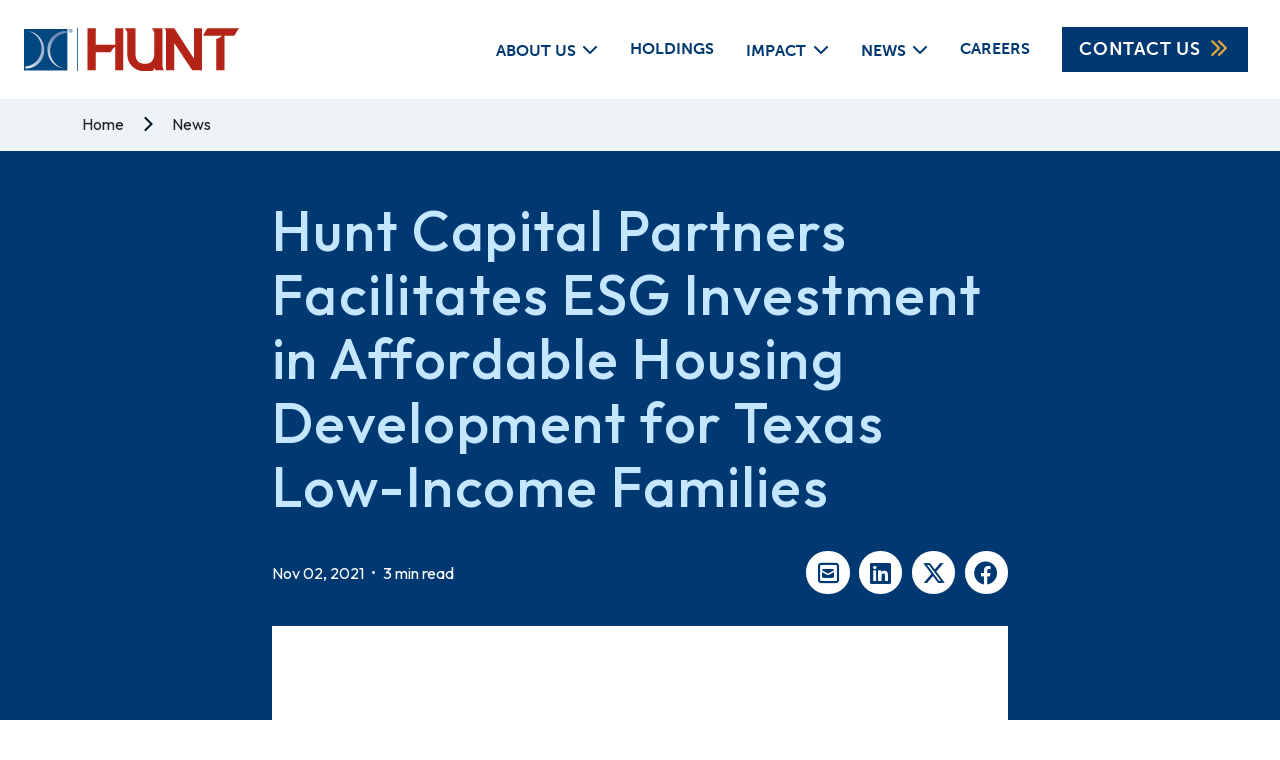

--- FILE ---
content_type: text/html; charset=UTF-8
request_url: https://www.huntcompanies.com/news/hunt-capital-partners-facilitates-esg-investment-in-affordable-housing-development-for-texas-low-income-families
body_size: 9607
content:
<!DOCTYPE html>
<html lang="en">
	<head>
		<!-- Meta -->
		<meta charset="utf-8">
    	<meta name="viewport" content="width=device-width, initial-scale=1">
        <title> Hunt Companies | Real Estate, Infrastructure and Business Assets | Hunt Military Communities Announces Acquisition of Atlantic Marine Corps Communities</title>
		<meta name="keywords" content="Hunt Companies news, Hunt Companies Inc news, real estate developer, real estate development, pubic private venture, military housing, mixed use housing, master planning, master planned communities, retail real estate, design build, construction managemen" />
		<meta name="description" content="Read the latest new on Hunt Companies, a leading real estate developer and builder, specializes in public-private ventures, military housing, mixed-use, multi-family housing, master-planned communities and retail." />
		<meta name="author" content="Hunt Companies">
						
		<!-- OG -->
        <meta property="og:title" content=" Hunt Companies | Real Estate, Infrastructure and Business Assets">
        <meta property="og:description" content="Read the latest new on Hunt Companies, a leading real estate developer and builder, specializes in public-private ventures, military housing, mixed-use, multi-family housing, master-planned communities and retail.">
		<meta property="og:url" content="/news/hunt-capital-partners-facilitates-esg-investment-in-affordable-housing-development-for-texas-low-income-families" />
		<meta property="og:image" content="/assets/img/logo.svg" />
		<meta property="og:image:alt" content="" />
		<meta property="og:type" content="website" />
		
		<!-- Favicons -->
        <link rel="icon" type="image/png" href="/assets/img/favicon/favicon-48x48.png" sizes="48x48" />
        <link rel="icon" type="image/svg+xml" href="/assets/img/favicon/favicon.svg" />
        <link rel="shortcut icon" href="/assets/img/favicon/favicon.ico" />
        <link rel="apple-touch-icon" sizes="180x180" href="/assets/img/favicon/apple-touch-icon.png" />
        <meta name="apple-mobile-web-app-title" content="Hunt Companies" />
        <link rel="manifest" href="/assets/img/favicon/site.webmanifest" />
		
		<!-- Bootstrap -->
		<link href="/assets/css/bootstrap.min.css" rel="stylesheet" type="text/css">

		<!-- Primary CSS -->
		<link href="/assets/css/style.css" rel="stylesheet">

		<!-- Icon Packs -->
		<link href="/assets/css/all.min.css" rel="stylesheet" type="text/css" as="style"> <!-- v6 -->
        
        <link href="/assets/css/aos.css" rel="stylesheet" type="text/css" as="style">
        
		<!-- Fonts -->
        <link rel="stylesheet" href="https://use.typekit.net/hwg3udn.css">
        <link href="https://fonts.googleapis.com/css2?family=Outfit:wght@300;400;500;600;700&display=swap" rel="stylesheet">
        <link rel="stylesheet" href="https://cdn.jsdelivr.net/gh/orestbida/cookieconsent@3.0.1/dist/cookieconsent.css">
                  <link rel="stylesheet" type="text/css" href="/assets/css/jssocials.css" />
            <link rel="stylesheet" type="text/css" href="/assets/css/jssocials-theme-flat.css" />
            	              <style>
                .news-article-container .body{font-size:20px; line-height:150%; font-weight:400;}
                .news-article-container .body h1, .news-article-container .body h2, .news-article-container .body h3, .news-article-container .body h4, .news-article-container .body h5, .news-article-container .body h6{color:#AA0000;}
                .top-share .jssocials-share-link{border-radius:50%; background:#ffffff; color:#003871;}
                .top-share .jssocials-share-link:hover{background:#C4E7FF;}

                .bottom-share .jssocials-share-link{border-radius:50%; background:#EEF3F8; color:#003871;}
                .bottom-share .jssocials-share-link:hover{background:#296FE3; color:#ffffff;}

                .article-image{margin-bottom:-30%; aspect-ratio:100/67; object-fit:cover; object-position:center;}
                .body-dummy-image{aspect-ratio:100/67; margin-top:calc(-60% + 5.1rem); opacity:0;}
            </style>
                    <style>
            .hero-container{min-height:325px;}
            .hero-container .blue-blend{min-height:325px;}
            @media(max-width:992px){
                .hero-container .container-lg{bottom:50px;}
            }
            @media(min-width:992px){
                .hero-container{padding-top:160px;}
            }
            @media(min-width:1200px){
                .hero-container{padding-top:200px;}
            }
            @media(min-width:1400px){
	            .hero-container{padding-top:300px;}
                .hero-container .container-lg{bottom:75px;}
            }
            @media(min-width:1600px){
                .hero-container .container-lg{bottom:100px;}
            }
            .hero-container .container-lg{bottom:20px;}
        </style>
            <script>
                window.dataLayer = window.dataLayer || [];
                function gtag(){dataLayer.push(arguments);}

                gtag('consent', 'default', {
                    analytics_storage: 'denied',
                    ad_storage: 'denied',
                    ad_user_data: 'denied',
                    ad_personalization: 'denied',
                    functionality_storage: 'denied',
                    security_storage: 'denied'
                });
            </script>
            <!-- Google Tag Manager -->
            <script>(function(w,d,s,l,i){w[l]=w[l]||[];w[l].push({'gtm.start':
                    new Date().getTime(),event:'gtm.js'});var f=d.getElementsByTagName(s)[0],
                j=d.createElement(s),dl=l!='dataLayer'?'&l='+l:'';j.async=true;j.src=
                'https://www.googletagmanager.com/gtm.js?id='+i+dl;f.parentNode.insertBefore(j,f);
            })(window,document,'script','dataLayer','GTM-MKRKB94');</script>
            <!-- End Google Tag Manager -->
            <!-- Global site tag (gtag.js) - Google Analytics -->
<!--            <script async src="https://www.googletagmanager.com/gtag/js?id=G-ZLNSZJZGJP"></script>-->
<!--            <script>-->
<!--                window.dataLayer = window.dataLayer || [];-->
<!--                function gtag(){dataLayer.push(arguments);}-->
<!--                gtag('js', new Date());-->
<!--                gtag('config', 'G-ZLNSZJZGJP');-->
<!--            </script>-->
    </head>
    <body>
        <!-- Google Tag Manager (noscript) -->
        <noscript><iframe src="https://www.googletagmanager.com/ns.html?id=GTM-MKRKB94" height="0" width="0" style="display:none;visibility:hidden"></iframe></noscript>
        <!-- End Google Tag Manager (noscript) -->
<!--        <div class="alert alert-warning text-center" role="alert" style="position:fixed; z-index:9000; left:50%; transform:translate(-50%, 0); bottom:50px; width:350px;">-->
<!--  This site is in preview mode.<br /><a href="/dev-mode-off.php" class="alert-link">Click here to exit</a>.-->
<!--</div>-->
		<!-- preload fontawesome -->
		<div class="font_preload" style="opacity: 0">
			<span style="font-family: 'Font Awesome 6 Pro', Arial, sans-serif;"></span>
			<span style="font-family: 'Font Awesome 6 Brands', Arial, sans-serif;"></span>
			<span style="font-family: 'Font Awesome 6 Duotone', Arial, sans-serif;"></span>
			<span style="font-family: 'Font Awesome 6 Sharp', Arial, sans-serif;"></span>
		</div>

		<header>
			<nav class="navbar navbar-expand-lg bg-white fixed-top px-3 py-2 py-lg-0 px-lg-0" aria-label="Hunt Companies">
				<a class="navbar-brand" href="/" title="Home">
					<img class="logo ms-md-4" src="/assets/img/logo.svg" alt="Hunt Companies" />
				</a>
				<button class="navbar-toggler shadow-none rounded-0 border-0 pe-0 pt-0" type="button" data-bs-toggle="offcanvas" data-bs-target="#primaryOffcanvasNavbar" aria-controls="primaryOffcanvasNavbar"> <span class="navbar-toggler-icon"></span> </button>
				<div class="offcanvas offcanvas-end text-bg-dark" tabindex="-1" id="primaryOffcanvasNavbar" aria-labelledby="primaryOffcanvasNavbarLabel">
					<div class="offcanvas-header">
						<h5 class="offcanvas-title" id="primaryOffcanvasNavbarLabel"><img class="offcanvas-logo" src="/assets/img/logo-light.svg" alt="Hunt Companies" /></h5>
						<button type="button" class="btn-close shadow-none rounded-0" data-bs-dismiss="offcanvas" aria-label="Close"></button>
					</div>
					<div class="offcanvas-body fw-bold text-uppercase">
						<ul class="navbar-nav justify-content-end flex-grow-1 align-items-lg-center pe-lg-3">
                            <li class="nav-item dropdown">
                                <a href="/about-us" class="nav-link text-sec d-lg-inline-block dropdown-toggle text-nav fw-bold text-uppercase text-nowrap px-lg-2 px-xl-3 px-xxl-4" role="button" data-bs-hover="dropdown" aria-expanded="false" aria-current="page">About Us</a>
                                <ul class="dropdown-menu rounded-0 border-0 py-0">
                                    <li>
                                        <a class="text-nav fw-bold text-uppercase d-lg-inline-block text-nowrap dropdown-item py-3 px-4" href="/about-us/our-history">Our History</a>
                                    </li>
                                    <li>
                                        <a class="text-nav fw-bold text-uppercase d-lg-inline-block text-nowrap dropdown-item py-3 px-4" href="/about-us/leadership">Leadership</a>
                                    </li>
                                </ul>
                            </li>
					        <li class="nav-item h-100">
						        <a class="nav-link h-100 text-sec fw-bold px-lg-2 px-xl-3 px-xxl-4" href="/holdings">Holdings</a>
				            </li>
                            <li class="nav-item dropdown">
                                <a href="/impact" class="nav-link text-sec d-lg-inline-block dropdown-toggle text-nav fw-bold text-uppercase text-nowrap px-lg-2 px-xl-3 px-xxl-4" role="button" data-bs-hover="dropdown" aria-expanded="false" aria-current="page">Impact</a>
                                <ul class="dropdown-menu rounded-0 border-0 py-0">
                                    <li>
                                        <a class="text-nav fw-bold text-uppercase d-lg-inline-block text-nowrap dropdown-item py-3 px-4" href="/impact/sustainability">Sustainability</a>
                                    </li>
                                </ul>
                            </li>
                            <li class="nav-item dropdown">
                                <a href="/news" class="nav-link text-sec d-lg-inline-block dropdown-toggle text-nav fw-bold text-uppercase text-nowrap px-lg-2 px-xl-3 px-xxl-4" role="button" data-bs-hover="dropdown" aria-expanded="false" aria-current="page">News</a>
                                <ul class="dropdown-menu rounded-0 border-0 py-0">
                                    <li>
                                        <a class="text-nav fw-bold text-uppercase d-lg-inline-block text-nowrap dropdown-item py-3 px-4" href="/news/archive">News Archive</a>
                                    </li>
                                </ul>
                            </li>
							<li class="nav-item h-100">
						        <a class="nav-link h-100 text-sec fw-bold px-lg-2 px-xl-3 px-xxl-4" href="/careers">Careers</a>
				            </li>
							<li class="nav-item d-lg-none">
						        <a class="nav-link text-sec fw-bold px-lg-2 px-xl-3 px-xxl-4" href="/contact-us">Contact Us</a>
				            </li>
							<li class="nav-item mx-lg-2 mx-xl-3 mx-xxl-4 d-none d-lg-inline-block">
						        <a class="btn btn-primary text-sec px-3 rounded-0 fw-bold py-2" href="/contact-us">Contact Us<i class="fa-fw ms-2 fa-solid fa-chevrons-right"></i></a>
				            </li>
				        </ul>
					</div>
				</div>
			</nav>
		</header>
		<main>
                        <div class="container-fluid bg-grey py-3">
                <div class="container">
                    <div class="row breadcrumbs-container">
                        <div class="breadcrumbs desktop w-auto">
                            <a class="text-dark text-decoration-none pe-3" href="/">Home</a>
                            <i class="fa-sharp fa-solid fa-chevron-right"></i>
                            <a class="text-dark text-decoration-none px-3" href="/news">News</a>
                        </div>
                    </div>
                </div>
            </div>
            <div class="container-fluid bg-blue">
                <div class="container">
                    <div class="row">
                        <div class="col-12 col-lg-8 mx-auto py-3 py-lg-5">
                            <h1 class="text-light-blue mb-0">Hunt Capital Partners Facilitates ESG Investment in Affordable Housing Development for Texas Low-Income Families</h1>
                            <div class="d-flex flex-column flex-sm-row justify-content-between align-items-center mt-4">
                                <div>
                                    <p class="text-white mb-3 mb-sm-0">Nov 02, 2021 <span class="d-inline mx-1">•</span> 3 min read</p>
                                </div>
                                <div class="top-share">
                                    <div id="share"></div>
                                </div>
                            </div>
                            <img class="w-100 mt-4 article-image" src="/files/news/news734.jpg" alt="Hunt Capital Partners Facilitates ESG Investment in Affordable Housing Development for Texas Low-Income Families" />
                        </div>
                    </div>

                </div>
            </div>
            <div class="container-fluid bg-white news-article-container">
                <div class="container">
                    <div class="row py-5 my-lg-3 align-items-center">
                        <div class="col-12 col-lg-8 mx-auto body">
                            <img class="w-100 body-dummy-image mb-md-5 mb-lg-0 mb-xxl-5" src="/files/news/news734.jpg" alt="Hunt Capital Partners Facilitates ESG Investment in Affordable Housing Development for Texas Low-Income Families" />
                            <p><strong>BRENHAM, Texas, Nov. 2, 2021</strong>&mdash;Hunt Capital Partners, in collaboration with co-developers Brenham Housing Authority (BHA) and Brazos Trace Brenham LLC (Brazos Trace), has closed on $10.46 million in Low Income Housing Tax Credit financing for Fairview Terrace, an Environmental Social Governance (ESG) investment. Featuring five two-story, garden-style buildings and one community building, Fairview Terrace will provide 80 newly constructed apartments for low-income families earning up to 30, 40 and 60 percent of the area median income in Brenham, Texas. Residents will benefit from a suite of supportive services, empowering health improvement, economic growth, life change, and social impact.</p>
<p>Occupying 5.49 acres of land, Fairview Terrace was originally part of a larger 21-acre parcel containing 160 public housing units. As part of its redevelopment plan, BHA is demolishing and replacing 160 obsolete PHA units, formerly known as Sunny Side Terrace, with the new construction of 160 LIHTC units in two tranches. Phase I was Parklane Villas Apartments, which built 80 units in 2018, and phase two is Fairview Terrace. Following the construction of Fairview Terrace, BHA&rsquo;s redevelopment plan includes new commercial space, a privately-owned single-family starter-home development, and green space. &nbsp;</p>
<p>&ldquo;We are committed to facilitating ESG investments and tax credit financing for affordable developments that improve the living environment for and livelihoods of low-income families,&rdquo; said Dana Mayo, Executive Managing Director at Hunt Capital Partners. &ldquo;We are glad to partner with Brenham Housing Authority and Brazos Trace as they develop quality housing that will benefit the entire community.&rdquo;</p>
<p>When completed in November 2022, Fairview Terrace will offer 20 one-bedroom units, 28 two-bedroom units, 28 three-bedroom units, and four four-bedroom units with the modern complement of amenities. Residents will also have access to social services and supportive programs. These programs may include transportation such as shuttle services to local stores, large retailers or schools; children supportive services such as after-school care, recreational activities or character building initiatives; adult supportive services such as English as a second language, financial literacy and GED preparation classes; health supportive services such as a food pantry and exercise classes; and community supportive services such as events that foster relationships between residents and law enforcement or first responders.</p>
<p>The total development cost for Fairview Terrace is $18.23 million. Hunt Capital Partners syndicated the federal 9% tax credits through its multi-investor funds, Hunt Capital Partners Tax Credit Fund 41 and Hunt Capital Partners Tax Credit Fund 43. Berkadia Commercial Mortgage LLC provided a $6.87 million construction to permanent HUD 221(d)4 loan. BHA is providing 78 Tenant Protection Vouchers under a new 20-year Project-Based Section 8 contract.</p>
<p>Other partners in the development team include Streamline Advisory Partners LLC as development consultant, TRW Contracting LLC as general contractor, Cross Architects as architect, and BHA as the management agent.</p>
<p><strong>About Hunt Capital Partners</strong></p>
<p>Hunt Capital Partners (HCP) is the tax credit syndication division of Hunt Companies, Inc. (Hunt). HCP specializes in the sponsorship of Federal and State Low-Income Housing, Historic, and Solar Tax Credit Investments funds.&nbsp;Since&nbsp;its&nbsp;inception in 2010, HCP has raised over $2.4 billion in tax credit equity in over 40 proprietary and multi-investor funds.&nbsp;HCP&nbsp;manages almost 760 project partnerships representing over 75,000 homes in 51 states and territories. Founded in 1947, Hunt is a privately held company that invests in businesses focused in the real estate and infrastructure markets. The activities of Hunt&rsquo;s affiliates and investors include investment management, asset management, property management, development, construction, consulting and advisory. For more information on HCP, please visit&nbsp;<span>www.huntcapitalpartners.com, </span>&nbsp;or for Hunt, please visit&nbsp;<a href="http://www.huntcompanies.com">www.huntcompanies.com</a>.</p>
<p><strong>&nbsp;</strong></p>                        </div>
                        <div class="col-12 col-lg-8 py-5 mx-auto border-bottom border-dark">
                            <div class="d-flex flex-column flex-sm-row justify-content-between align-items-center mt-4">
                                <div class="bottom-share mb-3 mb-sm-0 text-center text-sm-start">
                                    <p class="text-dark mb-0 fw-bold">Share this post</p>
                                    <div id="share_bottom"></div>
                                </div>
                                <div>
                                    <a title="PDF Download - Hunt Capital Partners Facilitates ESG Investment in Affordable Housing Development for Texas Low-Income Families" class="news-pdf-download btn bg-regular-blue default-transition bg-hover-blue text-white fw-bold shadow-none rounded-0 text-uppercase mt-4 px-3 py-2" target="_blank" href="/news-pdf/hunt-capital-partners-facilitates-esg-investment-in-affordable-housing-development-for-texas-low-income-families">Download PDF <em class="ms-2 fa-solid fa-file-pdf fa-fw"></em></a>
                                </div>
                            </div>
                        </div>
                    </div>
                </div>
            </div>


            <div class="container-fluid bg-white news-article-container">
                <div class="container">
                    <div class="row py-5 my-lg-3 align-items-center">
                        <div class="col-lg-12 text-center">
                            <h2 class="text-red text-pri fw-medium mb-4">Recent posts</h2>
<!--                            <p class="fs-md text-pri fw-regular mb-4 lh-150">Lorem ipsum dolor sit amet, consectetur adipiscing elit. </p>-->
                        </div>
                    </div>
                    <div class="row row-cols-1 row-cols-md-2 row-cols-lg-3 g-0 mb-5 news-slider pb-5">
                                                        <div class="col mt-2 mb-4">
                                    <div class="card h-100 pri-box-shadow-link rounded-0 border-0 position-relative px-0">
                                                                                    <img class="w-100" src="/files/news/news831.jpg" alt="Hunt Companies Acquires Controlling Interest in Carter, Strengthening Real Estate Development Platform" style="aspect-ratio:100/67; object-fit:cover; object-position:center;" />
                                                                                <div class="card-body">
                                            <h5 class="text-blue text-pri fw-bold mb-2 default-transition">Hunt Companies Acquires Controlling Interest in Carter, Strengthening Real Estate Development Platform</h5>
                                            <small class="mb-0 d-inline-block">Fri 18 Jul 2025 <span class="d-inline mx-1">•</span> El Paso, TX and Atlanta, GA &ndash; July 18, 2025 &ndash; Hunt Companies, Inc. (&ldquo;Hunt&rdquo;), an El Paso-based holding company with a focus on real estate, infrastructure and financial services, announced today that... </small>
                                        </div>
                                        <div class="card-footer bg-white border-0">
                                            <p>
                                                <small>
                                                    <a href="/news/hunt-companies-acquires-controlling-interest-in-carter-strengthening-real-estate-development-platform" class="text-sec-1 text-decoration-none stretched-link text-uppercase">
                                                        Read More<i class="ms-2 fa-solid fa-chevrons-right"></i>                                                    </a>
                                                </small>
                                            </p>
                                        </div>
                                    </div>
                                </div>
                                                            <div class="col mt-2 mb-4">
                                    <div class="card h-100 pri-box-shadow-link rounded-0 border-0 position-relative px-0">
                                                                                    <img class="w-100" src="/files/news/news830.jpg" alt="Hunt’s Walter Dods, Jr. RISE Center Achieves LEED Gold Certification as a Sustainable Building" style="aspect-ratio:100/67; object-fit:cover; object-position:center;" />
                                                                                <div class="card-body">
                                            <h5 class="text-blue text-pri fw-bold mb-2 default-transition">Hunt’s Walter Dods, Jr. RISE Center Achieves LEED Gold Certification as a Sustainable Building</h5>
                                            <small class="mb-0 d-inline-block">Thu 23 Jan 2025 <span class="d-inline mx-1">•</span> Honolulu, Hawai&lsquo;i, Jan. 23, 2025 &mdash; The Walter Dods, Jr. RISE Center recently was awarded LEED Gold from the U.S. Green Building Council (USGBC).
LEED (Leadership in Energy and Environmental Design) is the most... </small>
                                        </div>
                                        <div class="card-footer bg-white border-0">
                                            <p>
                                                <small>
                                                    <a href="/news/hunts-walter-dods-jr-rise-center-achieves-leed-gold-certification-as-a-sustainable-building" class="text-sec-1 text-decoration-none stretched-link text-uppercase">
                                                        Read More<i class="ms-2 fa-solid fa-chevrons-right"></i>                                                    </a>
                                                </small>
                                            </p>
                                        </div>
                                    </div>
                                </div>
                                                            <div class="col mt-2 mb-4">
                                    <div class="card h-100 pri-box-shadow-link rounded-0 border-0 position-relative px-0">
                                                                                    <div class="w-100 bg-blue d-flex align-items-center justify-content-center" style="aspect-ratio:100/67;">
                                                <img class="w-100 mx-4" style="max-width:300px;" src="/assets/img/logo-light.svg?123" alt="Hunt Military Communities Announces Acquisition of Atlantic Marine Corps Communities" />
                                            </div>
                                                                                <div class="card-body">
                                            <h5 class="text-blue text-pri fw-bold mb-2 default-transition">Hunt Military Communities Announces Acquisition of Atlantic Marine Corps Communities</h5>
                                            <small class="mb-0 d-inline-block">Tue 22 Oct 2024 <span class="d-inline mx-1">•</span> El Paso, TX, October 22, 2024 &ndash; Hunt Military Communities, the largest provider of military housing in the U.S., announced today their acquisition of Atlantic Marine Corps Communities (AMCC) from Lendlease. This... </small>
                                        </div>
                                        <div class="card-footer bg-white border-0">
                                            <p>
                                                <small>
                                                    <a href="/news/hunt-military-communities-announces-acquisition-of-atlantic-marine-corps-communities" class="text-sec-1 text-decoration-none stretched-link text-uppercase">
                                                        Read More<i class="ms-2 fa-solid fa-chevrons-right"></i>                                                    </a>
                                                </small>
                                            </p>
                                        </div>
                                    </div>
                                </div>
                                                        <div class="col-lg-12 text-center pt-5">

                                <a href="/news" class="btn btn-tertiary text-pri fw-bold shadow-none rounded-0 text-uppercase d-inline d-lg-inline-block px-2 px-sm-4 border-2">View All</a>
                            </div>
                                            </div>
                </div>
            </div>


            		</main>
        <footer class="primary-footer mt-0">
            <div class="container">
                <div class="row py-4">
                    <div class="col-lg-12 d-flex flex-column flex-lg-row justify-content-lg-between align-items-center">
                        <img class="footer-logo mb-3 mb-lg-0" src="/assets/img/logo.svg" alt="Hunt Companies" />
                        <a class="text-nd-2 mb-3 mb-lg-0" href="https://www.linkedin.com/company/hunt-companies" target="_blank"><i class="fa-brands fa-linkedin fa-2x"></i></a>
                        <a class="text-charcoal default-transition hover-red text-decoration-none fw-light mb-3 mb-lg-0" href="/privacy-policy">Privacy Policy</a>
                        <a class="text-charcoal default-transition hover-red text-decoration-none fw-light mb-3 mb-lg-0" href="/terms-of-use">Terms of Use</a>
                        <a class="text-charcoal default-transition hover-red text-decoration-none fw-light mb-3 mb-lg-0" href="https://intranet.huntcompanies.com/" target="_blank">MILO</a>
                        <a class="text-charcoal default-transition hover-red text-decoration-none fw-light mb-3 mb-lg-0" href="https://login.specopssoft.com/Authentication/Password?domainName=huntcompanies.com" target="_blank">Self-Service</a>
                        <a class="text-charcoal default-transition hover-red text-decoration-none fw-light" href="/approved-vendors">Approved Vendors</a>
                        <div class="footer-author d-flex flex-column mt-3 mt-lg-0">
                            <p class="credit text-grey-3 fw-light mb-0 lh-1">Designed by:<a class="d-block" href="https://wonderstruct.co" title="wonderstruct"><img src="/assets/img/logo-wonderstruct.svg" alt="wonderstruct"></a></p>
                        </div>
                        <div class="footer-author d-flex flex-column mt-3 mt-lg-0">
                            <p class="credit text-grey-3 fw-light mb-0 lh-1">Built by:<a class="d-block" href="https://www.stantonstreet.com" title="stantonstreet"><img src="/assets/img/logo-stantonstreet.svg" alt="stantonstreet"></a></p>
                        </div>
                    </div>
                </div>
            </div>
        </footer>
        <script name="jquery" src="/assets/js/jquery-3.7.1.min.js"></script> 	
        <script name="bootstrap" src="/assets/js/bootstrap.bundle.min.js"></script> 	
        <script name="aos" src="/assets/js/aos.js"></script> 
        <script name="aos" src="/assets/js/init.js"></script> 
        <script src="/assets/js/typeahead.bundle.js" type="text/javascript"></script>
        <script name="isotope" src="/assets/js/isotope.pkgd.min.js"></script>
        <script defer src="https://cdn.jsdelivr.net/gh/orestbida/cookieconsent@3.0.1/dist/cookieconsent.umd.js"></script>

            <script src="/assets/js/jssocials.min.js"></script>
            		<script type="text/javascript">
            AOS.init();
        </script>
        <script type="text/javascript">
            
            function navShow(){
                let dropdownToggle = this.querySelector('a[data-bs-hover]');
                if(dropdownToggle != null){
                    let dropdown = dropdownToggle.nextElementSibling;
                    dropdownToggle.classList.add('show');
                    dropdownToggle.setAttribute('aria-expanded', 'true'); 
                    dropdown.classList.add('show');
                }
            }

            function navHide(){
                let dropdownToggle = this.querySelector('a[data-bs-hover]');
                if(dropdownToggle != null){
                    let dropdown = dropdownToggle.nextElementSibling;
                    dropdownToggle.classList.remove('show');
                    dropdownToggle.setAttribute('aria-expanded', 'false');
                    dropdown.classList.remove('show');
                }
            }

            function navMobileToggle(){

            }

            // jquery it is...
            $(document).on('click', '.mobile-menu-expand', function(e){
                let li = $(this).parent();
                let elChild = $('> a:first', li[0]);
                if(elChild.is('.show')){
                    elChild.removeClass('show');
                    elChild.attr('aria-expanded', false);
                    li.find('.dropdown-menu').first().removeClass('show');
                }else{
                    elChild.addClass('show');
                    elChild.attr('aria-expanded', true);
                    li.find('.dropdown-menu').first().addClass('show');
                }

            });



            var myOffcanvas = document.getElementById('primaryOffcanvasNavbar')
            myOffcanvas.addEventListener('hidden.bs.offcanvas', function(){
                $('.navbar .nav-item').each(function(i){
                    let li = $(this);
                    let elChild = $('> a:first', li[0]);
                    if(elChild.is('.show')){
                        elChild.removeClass('show');
                        elChild.attr('aria-expanded', false);
                        li.find('.dropdown-menu').removeClass('show');
                    }
                });
            })



            function navHover(screenWidth){
                if(screenWidth > 992){
                    document.querySelectorAll('.navbar .nav-item').forEach(function(navLink){
                        navLink.addEventListener('mouseover', navShow, true);
                        navLink.addEventListener('mouseleave', navHide, true);
                        navLink.removeEventListener('click', navMobileToggle, true);
                    });

                    $('.navbar .nav-item').each(function(i){
                        let el = $(this);
                        let elChild = $('> a', this);
                        if(elChild.is('[data-bs-hover]')){
                            elChild.removeClass('position-relative');
                            el.find('.mobile-menu-expand').remove();
                        }
                    });
                }else{
                    $('.navbar .nav-item').each(function(i){
                        let el = $(this);
                        let elChild = $('> a', this);
                        if(elChild.is('[data-bs-hover]')){
                            el.addClass('position-relative');
                            el.append('<div class="mobile-menu-expand"></div>')
                        }
                    });
                    document.querySelectorAll('.navbar .nav-item').forEach(function(navLink){
                        navLink.removeEventListener('mouseover', navShow, true);
                        navLink.removeEventListener('mouseleave', navHide, true);
                        navLink.addEventListener('click', navMobileToggle, true);
                    });
                }
            }

            document.addEventListener('DOMContentLoaded', function(){
                navHover(window.innerWidth)
            }); 
            window.addEventListener('resize', function(event){
              navHover(window.innerWidth)
            });
        </script>
            <script>
                $("#share").jsSocials({
                    showLabel: false,
                    showCount: false,
                    shares: ["email", "linkedin", "twitter", "facebook"]
                });
                $("#share_bottom").jsSocials({
                    showLabel: false,
                    showCount: false,
                    shares: ["email", "linkedin", "twitter", "facebook"]
                });
            </script>
                    <script>
            window.addEventListener('load',function(){

                function updateGtagConsent() {
                    gtag('consent', 'update', {
                        analytics_storage:
                            CookieConsent.acceptedCategory('analytics') ||
                            CookieConsent.acceptedCategory('performance')
                                ? 'granted'
                                : 'denied',

                        ad_storage:
                            CookieConsent.acceptedCategory('advertisement')
                                ? 'granted'
                                : 'denied',

                        ad_user_data:
                            CookieConsent.acceptedCategory('advertisement')
                                ? 'granted'
                                : 'denied',

                        ad_personalization:
                            CookieConsent.acceptedCategory('advertisement')
                                ? 'granted'
                                : 'denied',

                        functionality_storage:
                            CookieConsent.acceptedCategory('functional')
                                ? 'granted'
                                : 'denied',

                        security_storage: 'granted'
                    });
                }



                CookieConsent.run({
                    guiOptions:{
                        consentModal:{
                            layout:'box',
                            position: "middle center",
                        },
                        preferencesModal:{
                            layout:'box'
                        }
                    },
                    onFirstConsent: () => {
                        updateGtagConsent();
                    },
                    onConsent: () => {
                        updateGtagConsent();
                    },
                    onChange: () => {
                        updateGtagConsent();
                    },
                    categories:{
                        necessary:{
                            enabled:true,
                            readOnly:true
                        },
                        analytics:{},
                        performance:{},
                        functional:{}
                    },
                    language:{
                        default:'en',
                        translations:{
                            en:{
                                consentModal:{
                                    title:'Manage cookies',
                                    description:'By using this site, you agree with our use of cookies. Taking any action (closing the window, etc.) other than clicking “Accept all cookies” is recorded as rejecting all but Essential Cookies, including those involved in use of the search bar.',
                                    acceptAllBtn:'Accept all cookies',
                                    acceptNecessaryBtn:'Decline all cookies',
                                    showPreferencesBtn:'Manage cookies',
                                    footer:'<a href="/privacy-policy">Privacy Policy</a>'
                                },
                                preferencesModal:{
                                    title:'Cookie preferences',
                                    description:'',
                                    acceptAllBtn:'Accept all cookies',
                                    acceptNecessaryBtn:'Reject all',
                                    savePreferencesBtn:'Confirm my choices',
                                    closeIconLabel:'Close',
                                    sections:[
                                        {
                                            title:'',
                                            description:'A "cookie" is a small piece of information that a website assigns to your device while you are viewing a website. Cookies are very helpful and can be used for various purposes. These purposes include allowing you to navigate between pages efficiently, enable automatic activation of certain features, remembering your preferences, and making the interaction between you and our services quicker and easier. Some are necessary and always active.'
                                        },{
                                            title:'Essential only – Always active',
                                            description:'Essential Cookies help keep our websites secure while enabling network management, site functionality and accessibility. You may disable necessary cookies in your browser settings, but that may affect how the website functions for you.',
                                            linkedCategory:'necessary'
                                        },{
                                            title:'Performance Cookies',
                                            description:'These cookies allow us to count visits and traffic sources so we can measure and improve the performance of our site. They help us to know which pages are the most and least popular and see how visitors move around the site. All information these cookies collect is aggregated and therefore anonymous. If you do not allow these cookies we will not know when you have visited our site, and will not be able to monitor its performance.',
                                            linkedCategory:'performance'
                                        },{
                                            title:'Functional Cookies',
                                            description:'These cookies enable the website to provide enhanced functionality and personalization. They may be set by us or by third party providers whose services we have added to our pages. If you do not allow these cookies then some or all of these services may not function properly.',
                                            linkedCategory:'functional'
                                        },{
                                            title:'Targeting Cookies',
                                            description:'These cookies collect information about how you use our website. All data is anonymized.',
                                            linkedCategory:'analytics'
                                        }
                                    ]
                                }
                            }
                        }
                    },
                    disablePageInteraction: true
                });
            });
        </script>
	</body>
</html>

--- FILE ---
content_type: text/css
request_url: https://www.huntcompanies.com/assets/css/style.css
body_size: 5033
content:
/** basic setup footer stays at bottom **/
body{margin:0; padding:0; min-height:100vh; display:flex; flex-direction:column; font-family:'Outfit', sans-serif; font-size:16px; line-height:22px; font-weight:400!important; color:#061525;}
main{flex-grow:1; margin-top:97px;}
main a, footer a{color:#003871;}

.anchor-tag{top:-99px;}

h1{font-size:3.5rem; line-height:4rem; letter-spacing:1.44px;}
h2{font-size:3rem; line-height:3.5rem;}
h3{font-size:2.5rem; line-height:3rem;}
h4{font-size:2rem; line-height:2.5rem;}
h5{font-size:1.5rem; line-height:2rem;}
h6{font-size:1.25rem; line-height:1.625rem;}

.fs-lg{font-size:20px!important; line-height:28px!important;}
.fs-md{font-size:18px!important; line-height:24px!important;}
.fs-rg{font-size:16px!important; line-height:24px!important;}
.fs-sm{font-size:14px!important; line-height:20px!important;}

.hunt-border-radius{border-bottom-left-radius:4vmin; border-top-right-radius:4vmin;}
.hunt-border-radius-small{border-bottom-left-radius:2vmin; border-top-right-radius:2vmin;}

.hunt-border-radius-reverse{border-top-left-radius:4vmin; border-bottom-right-radius:4vmin;}
.hunt-border-radius-small-reverse{border-top-left-radius:2vmin; border-top-right-radius:0px!important; border-bottom-right-radius:2vmin; border-bottom-left-radius:0px!important;}

.hunt-border-radius-top{border-top-left-radius:4vmin; border-top-right-radius:4vmin;}
.hunt-border-radius-small-top{border-top-left-radius:2vmin; border-top-right-radius:2vmin;}

.hunt-border-radius-top-right{border-top-right-radius:4vmin;}
.hunt-border-radius-small-top-right{border-top-right-radius:2vmin;}

.hunt-border-radius-top-left{border-top-left-radius:4vmin;}
.hunt-border-radius-small-top-left{border-top-left-radius:2vmin;}

.hunt-border-radius-bottom{border-bottom-left-radius:4vmin; border-bottom-right-radius:4vmin;}
.hunt-border-radius-small-bottom{border-bottom-left-radius:2vmin; border-bottom-right-radius:2vmin;}

.hunt-border-radius-bottom-right{border-bottom-right-radius:4vmin;}
.hunt-border-radius-small-bottom-right{border-bottom-right-radius:2vmin;}

.hunt-border-radius-bottom-left{border-bottom-left-radius:4vmin;}
.hunt-border-radius-small-bottom-left{border-bottom-left-radius:2vmin;}





.lh-150{line-height:150%;}

.ls-4{letter-spacing:0.04em;}
.bg-regular-blue{background:#296FE3!important;}
.bg-light-blue{background:#C4E7FF;}
.bg-blue{background:#003871;}
.bg-grey{background:#EEF3F8;}

.bg-hover-light-blue:hover{background:#C4E7FF!important;}
.bg-hover-blue:hover{background:#003871!important;}

.default-transition{transition:all .15s ease-in-out;}
.cursor-pointer{cursor:pointer;}
.text-blue{color:#003871;}
.text-light-blue{color:#C4E7FF;}
.text-regular-blue{color:#296FE3!important;}
.text-red{color:#AA0000;}
.text-gold{color: #E1CA00}
.text-light-gold{color:#f6e9d1;}

.text-pri{font-family:'Outfit', sans-serif;}
.text-pri.fw-light{font-weight:300!important;}
.text-pri.fw-regular{font-weight:400!important;}
.text-pri.fw-medium{font-weight:500!important;}
.text-pri.fw-bold{font-weight:600!important;}

.text-sec{font-family:"museo-sans", sans-serif;}
.text-sec.fw-light{font-weight:300!important;}
.text-sec.fw-medium{font-weight:600!important;}
.text-sec.fw-bold{font-weight:700!important;}

.text-charcoal{color:#515C67;}
.text-grey-3{color:#B0B0B0;}

.text-hover-regular-blue:hover{color:#296FE3!important;}
.bg-hover-white:hover{background:#ffffff!important;}
.border-nl-4{border-color:#E5E5E5;}
.text-nd-2{color:#003871;}

.hover-red:hover{color:#aa0000;}
.hover-white:hover{color:#ffffff;}
.hover-blue:hover{color:#003871!important;}
.hover-light-blue:hover{color:#C4E7FF!important;}
.hover-regular-blue:hover{color:#296FE3!important;}
.hover-gold:hover{color:#dfa63d!important;}
.hover-light-gold:hover{color:#f6e9d1;}

:root{
    --bs-border-color:#B0B0B0;
}

/** buttons **/
.btn-primary{--bs-btn-color:#ffffff; --bs-btn-bg:#003871; --bs-btn-border-color:#003871; --bs-btn-hover-color:#ffffff; --bs-btn-hover-bg:#002A54; --bs-btn-hover-border-color:#002A54; --bs-btn-active-color:#C4E7FF; --bs-btn-active-bg:#002A54; --bs-btn-active-border-color:#002A54; --bs-btn-disabled-color:#C4E7FF; --bs-btn-disabled-bg:#003871; --bs-btn-disabled-border-color:#003871;}

.btn-secondary{--bs-btn-color:#296FE3; --bs-btn-bg:#C4E7FF; --bs-btn-border-color:#C4E7FF; --bs-btn-hover-color:#296FE3; --bs-btn-hover-bg:#92D0F9; --bs-btn-hover-border-color:#92D0F9; --bs-btn-active-color:#296FE3; --bs-btn-active-bg:#92D0F9; --bs-btn-active-border-color:#92D0F9; --bs-btn-disabled-color:#296FE3; --bs-btn-disabled-bg:#C4E7FF; --bs-btn-disabled-border-color:#C4E7FF;}

.btn-tertiary{--bs-btn-color:#296FE3; --bs-btn-bg:#ffffff; --bs-btn-border-color:#296FE3; --bs-btn-hover-color:#87B4FF; --bs-btn-hover-bg:#ffffff; --bs-btn-hover-border-color:#87B4FF; --bs-btn-active-color:#296FE3; --bs-btn-active-bg:#ffffff; --bs-btn-active-border-color:#87B4FF; --bs-btn-disabled-color:#296FE3; --bs-btn-disabled-bg:#ffffff; --bs-btn-disabled-border-color:#296FE3;}

.btn-regular-blue{--bs-btn-color:#ffffff; --bs-btn-bg:#296FE3; --bs-btn-border-color:#296FE3; --bs-btn-hover-color:#ffffff; --bs-btn-hover-bg:#3f89ff; --bs-btn-hover-border-color:#3f89ff; --bs-btn-active-color:#ffffff; --bs-btn-active-bg:#3f89ff; --bs-btn-active-border-color:#3f89ff; --bs-btn-disabled-color:#ffffff; --bs-btn-disabled-bg:#3f89ff; --bs-btn-disabled-border-color:#3f89ff;}

.btn{letter-spacing:0.04em; --bs-btn-padding-y:.9rem; --bs-btn-padding-x:2.3rem; --bs-btn-font-size:1.13rem;}

.btn-group-lg > .btn, .btn-lg{letter-spacing:2.25px; --bs-btn-padding-y:1.3rem; --bs-btn-padding-x:2.3rem; --bs-btn-font-size:1.13rem;}

.btn-group-sm > .btn, .btn-sm{letter-spacing:1px; --bs-btn-padding-y:0.5rem; --bs-btn-padding-x:2.3rem; --bs-btn-font-size:0.875rem; --bs-btn-border-radius:0.25rem;}

.btn-primary i{color:#dfa63d;}
.btn-secondary span{color:#003871!important;}
.btn-tertiary span{color:#003871!important;}
.btn-regular-blue span{color:#F1AA1E!important;}
/*header .navbar{box-shadow:0px 4px 16px 0px #0038711F;}*/

.logo{width:215px;}
.offcanvas-logo{width:215px;}
.footer-logo{width:224px;}

.dropdown-toggle::after{font-family:"Font Awesome 6 Pro"; content:"\f078"; border:0px; vertical-align:0.05em; margin-left:0.4em; transition:all .15s ease-in-out!important;}
.dropdown-toggle.show::after{font-family:"Font Awesome 6 Pro"; content:"\f078"; transform:rotate(-180deg);}

.offcanvas .btn-close{background:transparent url("data:image/svg+xml,%3csvg xmlns='http://www.w3.org/2000/svg' viewBox='0 0 16 16' fill='%23FFFFFF'%3e%3cpath d='M.293.293a1 1 0 0 1 1.414 0L8 6.586 14.293.293a1 1 0 1 1 1.414 1.414L9.414 8l6.293 6.293a1 1 0 0 1-1.414 1.414L8 9.414l-6.293 6.293a1 1 0 0 1-1.414-1.414L6.586 8 .293 1.707a1 1 0 0 1 0-1.414z'/%3e%3c/svg%3e") center/1em auto no-repeat!important;
opacity:.8; font-size:1.3rem;}
.btn-close-white{color:#ffffff!important;}
.text-bg-dark{color:#FFFFFF!important; background-color:#003871!important;}

.navbar-nav .dropdown-menu{box-shadow: var(--bs-box-shadow) !important;}
.navbar-nav .dropdown-menu .text-nav{transition:all .15s ease-in-out; color:#003871;}
.navbar-nav .dropdown-menu li{transition:all .15s ease-in-out;}
.navbar-nav .dropdown-menu li:hover{background:#C4E7FF;}
.navbar-nav .dropdown-menu li:hover .text-nav{background:#C4E7FF;}

.breadcrumbs a{transition:all .15s ease-in-out;}
.breadcrumbs a:hover{color:#003871!important;}

/** carousels **/
#primaryCarousel .carousel-caption{position:relative; padding-top:14rem; padding-bottom:10rem;right:unset; left:unset;}
#primaryCarousel .carousel-item:before{content:""; position:absolute; top:0; bottom:0; right:42%; width:100%; background:#003871; opacity:.75; transform:skew(18deg); transform-origin:bottom; mix-blend-mode:multiply;}
#primaryCarousel .carousel-item:after{z-index:-1; content:""; position:absolute; top:0; bottom:0; right:calc(42% + 58px); width:100%; background:#070353; opacity:.5; transform:skew(18deg); transform-origin:bottom;}
#primaryCarousel .carousel-item #video-background{position:absolute; z-index:-2; object-fit:cover; object-position:center; width:100%; height:100%;}

/** homepage investment-platform **/
.investment-platform{aspect-ratio:1/1;}
.investment-platform .big-image{width:75%; right:0px; top:0px; aspect-ratio:1/1; object-fit:cover; z-index:0; border-bottom:8px solid #16B8B2; border-left:8px solid #16B8B2;}
.investment-platform .small-image{width:55%; left:0px; bottom:0px; aspect-ratio:1/1; object-fit:cover; z-index:1; border-top:8px solid #C4E7FF; border-right:8px solid #C4E7FF;}

/** glide slide **/
.glide__slide{height:auto!important; display:flex; align-content:center;}

/** holdings **/
.communities-container .card{box-shadow:0px 4px 6px -2px #00000008; box-shadow:0px 4px 16px -4px #00000014;}
.communities-container .card img{height:208px; object-fit:contain; object-position:center; padding-right:1.8rem!important; padding-left:1.8rem!important;}
.communities-container .card{height:100%;}
.community-filter-container .nav-underline .nav-link.active{color:#AA0000;}
.community-filter-container .nav-underline .nav-link{border-bottom:5px solid transparent;}
.community-filter-container .nav-underline .nav-link:focus, .community-filter-container .nav-underline .nav-link.active, .community-filter-container .nav-underline .nav-link:hover{color:#AA0000; border-bottom:5px solid #AA0000;}
.isotope-pager{display:flex; list-style-type:none; align-items:center; justify-content:center; margin-top:2rem;}
.isotope-pager .pager{text-decoration:none;display:block; font-size:18px; color:#000000; padding:6px 14px; border-right:2px solid #003871; margin:0px; font-family:"museo-sans", sans-serif; font-weight:700!important; transition:all .15s ease-in-out;}
.isotope-pager .pager:last-child{border-right:0px solid #003871;}
.isotope-pager .pager:hover{background:#003871; color:#ffffff;}
.isotope-pager .pager.active{color:#AA0000;}

.seemless-process-container .row .section a{border-bottom:2px solid #dfa63d;}
.seemless-process-container .row .section a:hover{color:#dfa63d!important; border-bottom:2px solid #ffffff;}
.seemless-process-container .row .section-1{border-left:2px solid #EEF3F8;}
.seemless-process-container .row .section-2::before{content:""; left:-13px; position:absolute; display:inline-block; background:url(/sites/gateway/assets/img/vertical-arrow-line.svg) center center no-repeat; background-size:contain; width:25px; height:100%;}
.seemless-process-container .row .section-3::before{content:""; left:-13px; position:absolute; display:inline-block; background:url(/sites/gateway/assets/img/vertical-arrow-line.svg) center center no-repeat; background-size:contain; width:25px; height:100%;}
.seemless-process-container .row .section-4::before{content:""; left:-13px; position:absolute; display:inline-block; background:url(/sites/gateway/assets/img/vertical-arrow-line.svg) center center no-repeat; background-size:contain; width:25px; height:100%;}
.seemless-process-container .row .section-4{border-right:2px solid #EEF3F8;}


/** careers **/
.careers{aspect-ratio:1/1;}
.careers .big-image{width:75%; left:0px; top:0px; aspect-ratio:1/1; object-fit:cover; z-index:0; }
.careers .small-image{width:55%; right:0px; bottom:0px; aspect-ratio:1/1; object-fit:cover; z-index:1;}

/** impact **/
.sustainable-business{aspect-ratio:1/1;}
.sustainable-business .big-image{width:85%; right:0px; top:0px; aspect-ratio:1/1; object-fit:cover; z-index:0; }
.sustainable-business .small-image{width:55%; left:0px; bottom:0px; aspect-ratio:1/1; object-fit:cover; z-index:1;}



/** footer author **/
.primary-footer{background:#ffffff;}
.footer-box-shadow{box-shadow:0px 4px 16px 0px #00387140;}
.footer-author .credit{color:#B0B0B0; font-size:.88em; text-align:center; line-height:2;}
.footer-author .credit img{width:165px; filter:grayscale(1); transition:.15s ease-in-out;}
.footer-author .credit img:hover, .footer-author .credit img:active{filter:grayscale(0);}
.footer-author .credit a{text-decoration:none; color:#515C67; transition:.15s ease-in-out;}
.footer-author .credit a:hover{text-decoration:underline; color:#478CFF;}

/** homepage news **/
.news-container .card{box-shadow:0px 4px 16px 0px #00387140;}
.news-container .card:hover .card-body h5{color:#dfa63d;}
.news-container .card:hover .card-footer a{color:#dfa63d;}
.news-container .card:hover{box-shadow:0px 4px 16px 0px #00387160;}
.news-container .default-img-container{width:100%; height:267px; background:#003871;}
.news-container .default-img-container img{width:100%;}
.news-container .card-img-top{height:267px;object-fit: contain;}
.news-article h1, .news-article h2, .news-article h3, .news-article h4, .news-article h5, .news-article h6{color:#003871; font-weight:700;}
.news-article .primary-img{float:left; width:50%; padding-right:15px; padding-bottom:15px;}


.homepage-article:hover .content > h5{color:#296FE3;}

/** homepage join **/
.join-our-team-container:after{z-index:1; content:""; position:absolute; top:0px; bottom:0px; right:0px; left:0px; background:#003871; opacity:.75;}


/** paging **/
/*nav .pagination .disabled-nav{display:none}*/
/*nav .active>.page-link, .page-link.active {background:#ffffff; color:#aa0000!important; border-radius:0px!important; border-color:#ffffff; border-right-width:2px!important; border-right-color:#003871;}*/
/*nav .pagination > li .page-link{margin-right:1px!important; margin-left:1px!important; background:#ffffff; color:#061525; border-radius:0px!important; border-color:#ffffff; border-right-width:2px!important; border-right-color:#003871;}*/
/*nav .pagination > li .page-link:hover{color:#003871!important;}*/
/*nav .pagination > li:last-child .page-link{border-right-color:#ffffff!important;}*/

nav .pagination .page-item:not(.active) span{border-color:#ddd; color:#ddd;}
nav .pagination .page-item:not(.active) span:hover{border-color:#ddd; color:#ddd; background:#fff;}
nav .pagination .page-link{color:#003871;}
nav .pagination .active > .page-link{color:#ffffff; border-color:#003871!important; background:#003871!important;}

/** community search component **/
.tt-input{padding:1rem 1rem!important; padding-left:0px!important; border-top-left-radius:0rem; border-bottom-left-radius:0rem;}
.twitter-typeahead{display:flex!important; width:calc(100% - 58px); }
.tt-menu{text-align:left; top:50px!important; left:-57px!important;  width:calc(100% + 57px)!important; background:#ffffff; cursor:pointer; border:1px solid #B0B0B0; border-top:0px; border-bottom-right-radius:0.5rem; border-bottom-left-radius:0.5rem; padding-top:4px;}
.tt-dataset{max-height:350px; overflow-y:auto;}
.tt-input:focus {border-color:#B0B0B0;}
.tt-suggestion{color:#003871!important;}
.tt-suggestion .tt-highlight{color:#AA0000;}
.tt-suggestion span{display:none;}
.tt-suggestion{padding-top:10px; padding-bottom:10px; padding-left:15px; padding-right:15px; }
.tt-suggestion:last-child{border-bottom:0px;}
.tt-suggestion:hover{background:#003871; color:#ffffff!important;}
.tt-suggestion:hover .tt-highlight{color:#AA0000;}


/** our mission **/
.our-mission-container .item{border-right:2px solid #ffffff;}
.our-mission-container .item:last-child{border-right:none;}


/** testimonials **/
.testimonials-container .carousel-indicators [data-bs-target] {height:12px; width:12px; border-radius:50%; opacity:1; margin-right:8px; margin-left:8px;}
.testimonials-container .carousel-indicators .active{background-color:#aa0000;}
.testimonials-container .carousel-caption{min-height:350px; position:static; display:flex; align-items:center; flex-direction:column;}
.testimonials-container .carousel-control-next > div, .testimonials-container .carousel-control-prev > div{border:1px solid #ffffff; border-radius:50%; padding:12px;}

/** careers **/
.careers-quote{font-size: 1.6em !important;}

/** residents **/
.residents-pill{color: #ffffff;  background: #003871; border-color: #003871; hover-color: #ffffff; hover-bg: #002A54; hover-border-color: #002A54; active-color: #C4E7FF; active-bg: #002A54; active-border-color: #002A54; disabled-color: #C4E7FF; disabled-bg: #003871; -disabled-border-color: #003871; margin: 5px 5px 5px 0;}
.residents-pill:hover{color: #FFF; background: #002A54}
.residents-pill.active{background: #AA0000 !important;}
.resident-document-list{list-style: none; margin: 0 !important}
.resident-document-list li{margin-bottom: 5px;}

/** communities foundation **/
.communities-foundation-container .communities-foundation{box-shadow:0px 4px 16px 0px #0038711F;}
.communities-foundation-container .communities-foundation a:hover{color:#aa0000;}


/** news **/
.pri-box-shadow{box-shadow:0px 3px 50px #072B531A;}
.pri-box-shadow-link{box-shadow: 0px 8px 8px -4px #00000008; box-shadow: 0px 20px 24px -4px #00000014; transition:all .15s ease-in-out;}
.pri-box-shadow-link:hover{box-shadow: 0px 8px 8px -4px #00000016; box-shadow: 0px 20px 24px -4px #00000028;}
.news-slider .card{margin-bottom:30px!important;}
.news-slider .slick-dots{margin-bottom:30px!important;}
.news-slider .card .card-title{transition:all .15s ease-in-out!important;}
.news-slider .card .card-body{min-height:285px;}
.news-slider .card:hover .card-title{color:#1D39AF!important;}
.news-slider .card-subtitle{font-size:14px;}
.news-slider .card-text{font-size:14px; line-height:30px;}
.news-slider .card{min-height:400px; margin-right:16px; margin-left:16px;}
.news-slider .card a > i{transition:all .15s ease-in-out;}
.news-slider .card:hover a > i{margin-left:.8rem!important;}
.news-slider .card:hover .card-body h5{color:#296FE3;}


@media(max-width:576px){
 .btn{font-size:14px; width:100%!important;}
}

@media(min-width:576px){
	
}

@media(max-width:768px){

}



@media(max-width:992px){
    
    h1{font-size:2.5rem; line-height:3rem; letter-spacing:1.44px;}
    h2{font-size:2rem; line-height:2.5rem;}
    h3{font-size:1.5rem; line-height:2rem;}
    h4{font-size:1.3rem; line-height:1.8rem;}
    h5{font-size:1.2rem; line-height:1.7rem;}
    h6{font-size:1.2rem; line-height:1.5rem;}
    
    .fs-lg{font-size:18px!important; line-height:26px!important;}
    .fs-md{font-size:16px!important; line-height:22px!important;}
    .fs-sm{font-size:12px!important; line-height:18px!important;}
    
    .mobile-menu-expand{position:absolute; top:5px; height:40px; border-left:1px solid rgba(255, 255, 255, .2); transition:background .15s ease-in-out; cursor:pointer;}
    .mobile-menu-expand:hover, .mobile-menu-expand:active{background:rgba(255, 255, 255, .2);}
    header .navbar .navbar-nav{padding-top:15px; padding-bottom:15px; border-top:1px solid rgba(255, 255, 255, .2); border-bottom:1px solid rgba(255, 255, 255, .2);}
    header .navbar .navbar-nav .nav-link{padding-top:1rem; padding-bottom:1rem;}
    header .navbar .navbar-nav > li > .mobile-menu-expand{right:0px; width:40px;}
    header .navbar .navbar-nav > li > .dropdown-toggle::after{position:absolute; right:8px; top:15px;}
    header .navbar .navbar-nav > li > ul > li > .mobile-menu-expand{right:0px; width:50px;}
    header .navbar .navbar-nav > li > ul > li > .dropdown-toggle::after{position:absolute; right:10px; top:20px; width:20px; height:17px;}
    header .navbar .navbar-nav .dropdown-toggle:hover::after{color:#ffffff!important;}
    header .navbar .navbar-nav .dropdown-menu{margin-top:10px; margin-bottom:15px;}
    header .dropdown-menu > li a{padding-top:1rem; padding-bottom:1rem; background:#ACDEFF; color:#003871;}
    header .navbar .navbar-nav .nav-link{color:#ffffff; font-weight:400!important; font-size:24px!important;}
    header .navbar .navbar-nav .nav-link:hover, .nav-link:active, .nav-link:focus{color:#ffffff;}
    header .navbar .navbar-nav .nav-item{text-align:center;}
    header .navbar-nav .nav-link.active, .navbar-nav .nav-link.show{color:#aa0000;}
    header .navbar-toggler-icon{background-image:url("data:image/svg+xml,%3csvg xmlns='http://www.w3.org/2000/svg' viewBox='0 0 30 30'%3e%3cpath stroke='%23003871' stroke-linecap='round' stroke-miterlimit='10' stroke-width='2' d='M4 7h22M4 15h22M4 23h22'/%3e%3c/svg%3e");}
    header .navbar-toggler{font-size:1.8rem;}
    header .nav-link.text-sec.fw-bold{font-weight:500!important;}


    main{margin-top:71px;}
    
    .seemless-process-container .row .section-1{border-left:0px solid #EEF3F8; border-top:3px solid #EEF3F8;}
    .seemless-process-container .row .section-2::before{content:""; left:0px; top:-13px; position:absolute; display:inline-block; background:url(/sites/gateway/assets/img/horizontal-arrow-line.svg) center center no-repeat; background-size:cover; width:100%; height:35px;}
    .seemless-process-container .row .section-3::before{content:""; left:0px; top:-13px; position:absolute; display:inline-block; background:url(/sites/gateway/assets/img/horizontal-arrow-line.svg) center center no-repeat; background-size:cover; width:100%; height:35px;}
    .seemless-process-container .row .section-4::before{content:""; left:0px; top:-13px; position:absolute; display:inline-block; background:url(/sites/gateway/assets/img/horizontal-arrow-line.svg) center center no-repeat; background-size:cover; width:100%; height:35px;}
    .seemless-process-container .row .section-4{border-right:0px solid #EEF3F8; border-bottom:3px solid #EEF3F8;}
    
    .our-mission-container .item{border-right:none;}
    .our-mission-container .item{border-bottom:2px solid #ffffff;}
    .our-mission-container .item:last-child{border-bottom:none;}
    
    .testimonials-container .carousel-caption{min-height:400px;}
    .testimonials-container .carousel-control-next, .testimonials-container .carousel-control-prev{align-items:flex-end; margin-bottom:3rem;}
    
    .news-article .primary-img{float:none; width:100%;padding-right:0px;}
}


@media(min-width:992px){
    header .navbar .navbar-nav .nav-item > .nav-link{padding-top:2.35rem; padding-bottom:2.35rem; color:#003871;}
    header .navbar .navbar-nav .nav-item:hover > .nav-link{color:#ffffff; background:#003871;}
    header .navbar .navbar-nav .nav-item > .nav-link.active{position:relative; color:#aa0000!important;}
    header .navbar .navbar-nav .nav-item > .nav-link.active::before{content:''; position:absolute; width:100%; height:5px; background:#aa0000; left:0px; top:65%; transition:all 0s ease-in-out;}
    header .navbar .navbar-nav .nav-item:hover > .nav-link.active{color:#ffffff!important;}
    header .navbar .navbar-nav .nav-item:hover > .nav-link.active::before{background:#003871;}
	.residents-pill{margin: 20px 5px 20px 0;}
    
    /** homepage news **/
    .homepage-news .additional-featured > div{border-bottom:1px solid #cccccc;}
    .homepage-news .additional-featured > div:last-child{border-bottom:0px;}
    
}

@media(max-width:1090px){
    .logo{width:156px;}
    header .navbar .navbar-nav .nav-link{font-size:15px;}
}

@media(min-width:1200px){
}

@media(min-width:1400px){
    .text-nowrap-xxl{white-space:nowrap;}
}
@media(min-width:1600px){
}

@media(max-width:1400px){
    #primaryCarousel .carousel-caption h1{font-size:43px; font-weight:600; line-height:61px;}
    #primaryCarousel .carousel-caption h3{font-size:15.8px; font-weight:600; line-height:31.2px; letter-spacing:0.03em;}
}

@media(max-width:1200px){
    #primaryCarousel .carousel-caption h1{font-size:35px; font-weight:600; line-height:61px;}
    #primaryCarousel .carousel-caption h3{font-size:15.8px; font-weight:600; line-height:31.2px; letter-spacing:0.03em;}
}

@media(max-width:992px){
    #primaryCarousel .carousel-caption{position:relative; padding-top:7rem; padding-bottom:4rem;right:unset; left:unset;}
    #primaryCarousel .carousel-caption h1{font-size:30px; font-weight:600; line-height:40px;}
    #primaryCarousel .carousel-caption h3{font-size:20.8px; font-weight:600; line-height:18.2px; letter-spacing:0.03em;}
    #primaryCarousel .carousel-item:before{content:""; position:absolute; top:0px; bottom:0px; right:0; width:100%; background:#003871; opacity:.75; mix-blend-mode:multiply; transform:none;}
    #primaryCarousel .carousel-item:after{display:none;}
}

--- FILE ---
content_type: image/svg+xml
request_url: https://www.huntcompanies.com/assets/img/logo.svg
body_size: 1295
content:
<?xml version="1.0" encoding="UTF-8"?>
<svg id="Layer_1" xmlns="http://www.w3.org/2000/svg" version="1.1" xmlns:xlink="http://www.w3.org/1999/xlink" viewBox="0 0 610 121.1">
  <!-- Generator: Adobe Illustrator 29.6.1, SVG Export Plug-In . SVG Version: 2.1.1 Build 9)  -->
  <defs>
    <style>
      .st0 {
        fill: #00467f;
      }

      .st1 {
        fill: url(#linear-gradient1);
      }

      .st2 {
        fill: #b32317;
      }

      .st3 {
        fill: url(#linear-gradient);
      }
    </style>
    <linearGradient id="linear-gradient" x1="9.3" y1="118.9" x2="75.8" y2="105.2" gradientTransform="translate(0 180) scale(1 -1)" gradientUnits="userSpaceOnUse">
      <stop offset="0" stop-color="#fff"/>
      <stop offset="1" stop-color="#6b89b4"/>
    </linearGradient>
    <linearGradient id="linear-gradient1" x1="81.2" y1="64.5" x2="103.9" y2="150.8" gradientTransform="translate(0 180) scale(1 -1)" gradientUnits="userSpaceOnUse">
      <stop offset="0" stop-color="#fff"/>
      <stop offset="1" stop-color="#6b89b4"/>
    </linearGradient>
  </defs>
  <g>
    <rect class="st0" y="2.8" width="123" height="115.9"/>
    <g>
      <path class="st3" d="M57.7,61c0-27.5-20.6-50-46.8-52.2,22.3,4.5,39,24.7,39,48.9S31,104.5,6.7,107.2h0c-1.7,0-3.1,1.4-3.1,3.2,0,1.7,1.4,3.1,3.2,3.1,0,0-.1,0,0,0,28.1-.2,51-23.6,51-52.5Z"/>
      <path class="st1" d="M66.3,60.5c0,27.5,20.6,50,46.8,52.2-22.3-4.5-39.1-24.7-39.1-48.8s19-46.8,43.3-49.5h0c1.7,0,3.1-1.4,3.1-3.1,0-1.7-1.5-3.1-3.2-3.1h0c-28.1.1-51,23.6-51,52.4Z"/>
    </g>
    <g>
      <path class="st2" d="M482.2,85.4c-11.9-17.6-54.9-83.5-55.4-84.2l-.4-.7h-28.5l5,6.1v111.3h23.2V41.8l51.4,76.6h27.9V.5h-23.2v84.9Z"/>
      <path class="st2" d="M258.5,46.6h-55.3V.5h-23.1v117.8h23.2v-50.8h43l.4-.9c2.6-5.7,6.8-10.5,11.9-14v65.7h23.2V.5h-23.2v46.1Z"/>
      <path class="st2" d="M520.3.5l-10.8,17.8h0l-.8,1.4.3.7c.3.8.9.9,1.6,1h.7c6,0,40,0,51,0-4.2,4.4-9.5,7.5-15.4,9.1l-1.1.3v87.6h23.2V21.4h27.6l13.4-20.9h-89.7Z"/>
      <path class="st2" d="M392.9.5h-30.3c0,0,7.1,10.9,7.1,10.9v60.5c0,8.5-2.5,28.3-25.8,28.3s-27.6-15.2-27.6-28.3V.5h-30.3c0,0,7.1,10.9,7.1,10.9v62.9c0,27.1,21.4,46.8,50.8,46.8s20.9-3.7,27.3-9.3l1.6,6.2h23.7l-3.8-10.5V.5Z"/>
    </g>
    <rect class="st0" x="150.4" width="2.2" height="121.6"/>
  </g>
  <path class="st0" d="M136.2,12.2c-2.2,2.2-5.6,2.2-7.8,0,0,0,0,0,0,0-1-1-1.6-2.4-1.6-3.9,0-1.5.6-2.9,1.6-3.9,2.2-2.1,5.6-2.1,7.8,0,1.1,1,1.6,2.4,1.6,3.9,0,1.5-.6,2.9-1.6,3.9ZM128.9,5c-.9.9-1.4,2.1-1.4,3.4,0,1.3.5,2.5,1.4,3.4,1.8,1.9,4.8,1.9,6.7,0,0,0,0,0,0,0,.9-.9,1.4-2.1,1.4-3.4,0-1.3-.5-2.5-1.4-3.3-1.8-1.9-4.8-1.9-6.7,0,0,0,0,0,0,0ZM132.2,5.3c.6,0,1.1,0,1.6.2.6.2,1,.8.9,1.5,0,.5-.2.9-.6,1.2-.3.2-.6.3-.9.3.4,0,.8.3,1,.6.2.3.3.6.3.9v.9c0,.1,0,.2,0,.3h0c0,0-1,0-1,0h0v-.8c0-.5-.1-1.1-.6-1.4-.3-.1-.7-.2-1-.1h-.8v2.4h-1.1v-6.1h2.1ZM133.3,6.3c-.4-.2-.9-.3-1.3-.3h-.9v2.2h1c.3,0,.7,0,1-.1.4-.1.7-.6.6-1,0-.3-.1-.6-.4-.8h0Z"/>
</svg>

--- FILE ---
content_type: image/svg+xml
request_url: https://www.huntcompanies.com/assets/img/logo-wonderstruct.svg
body_size: 2531
content:
<?xml version="1.0" encoding="UTF-8"?><svg id="Layer_2" xmlns="http://www.w3.org/2000/svg" viewBox="0 0 332.26 55.69"><defs><style>.cls-1{fill:#f2ede2;}.cls-1,.cls-2,.cls-3,.cls-4{stroke-width:0px;}.cls-2{fill:#1d614c;}.cls-3{fill:#2b2e34;}.cls-4{fill:#9cd8d3;}</style></defs><g id="svg-replaced-0"><g id="logo"><g id="Wonderstruct"><path id="Path_11932" class="cls-3" d="m99.81,22.69l-4.58,15.65-5.6-15.65h-2.82l-5.45,15.42-4.56-15.42h-4.07l7.1,22.22h2.82l5.66-15.41,5.64,15.41h2.82l7.1-22.22h-4.07Z"/><path id="Path_11933" class="cls-3" d="m105.88,29.32c.58-1.36,1.42-2.59,2.47-3.63,1.06-1.04,2.3-1.86,3.67-2.43,1.43-.6,2.96-.9,4.51-.89,1.55-.01,3.08.29,4.51.89,1.37.57,2.61,1.39,3.67,2.43,1.05,1.04,1.89,2.27,2.47,3.63.61,1.42.91,2.94.9,4.48.01,1.54-.29,3.07-.9,4.48-.58,1.36-1.42,2.58-2.47,3.62-1.06,1.03-2.31,1.86-3.67,2.43-1.43.6-2.96.9-4.51.89-1.55.01-3.08-.29-4.51-.89-1.37-.57-2.61-1.39-3.67-2.43-1.05-1.03-1.89-2.26-2.47-3.62-.61-1.42-.91-2.94-.9-4.48-.01-1.54.29-3.07.9-4.48m3.57,7.5c.38.91.92,1.75,1.61,2.45.69.7,1.52,1.26,2.42,1.65.96.4,1.99.61,3.04.6,1.04,0,2.08-.2,3.04-.6.91-.38,1.73-.94,2.43-1.65,1.43-1.47,2.22-3.44,2.2-5.49.02-2.05-.77-4.02-2.2-5.49-.69-.7-1.52-1.26-2.43-1.64-.96-.4-1.99-.61-3.04-.6-1.04,0-2.08.2-3.04.6-.91.38-1.73.94-2.43,1.64-1.43,1.47-2.22,3.44-2.2,5.49-.01,1.04.19,2.07.59,3.04"/><path id="Path_11935" class="cls-3" d="m146.96,22.69v15.5l-11.87-15.5h-3.24v22.22h3.7v-15.93l11.88,15.93h3.24v-22.22h-3.7Z"/><path id="Path_11936" class="cls-3" d="m155.94,44.91v-22.21h7.99c1.47,0,2.93.24,4.31.74,1.32.47,2.53,1.2,3.56,2.16,1.04.98,1.87,2.18,2.42,3.5.61,1.51.92,3.13.89,4.76.03,1.62-.28,3.23-.9,4.73-.56,1.32-1.39,2.5-2.44,3.47-1.04.94-2.25,1.67-3.57,2.13-1.38.49-2.83.73-4.28.73h-7.95Zm7.83-3.58c.61,0,1.21-.07,1.81-.2.6-.13,1.18-.33,1.73-.6.56-.27,1.07-.62,1.54-1.03.48-.42.89-.91,1.23-1.45.36-.59.64-1.22.83-1.88.21-.76.31-1.54.31-2.33.03-1.17-.19-2.34-.65-3.42-.39-.9-.97-1.7-1.7-2.36-.69-.61-1.5-1.07-2.37-1.36-.87-.29-1.77-.44-2.68-.44h-4.13v15.06h4.1Z"/><path id="Path_11938" class="cls-3" d="m178.85,22.69v22.22h14.02v-3.58h-10.16v-6.01h9.26v-3.49h-9.26v-5.57h10.16v-3.57h-14.02Z"/><path id="Path_11939" class="cls-3" d="m204.25,36.37h-3.04v8.54h-3.89v-22.22h8.38c1.07-.02,2.13.16,3.14.53.87.33,1.66.82,2.33,1.46.63.61,1.12,1.35,1.45,2.17.34.85.51,1.77.5,2.68,0,.73-.1,1.46-.32,2.16-.21.66-.53,1.27-.94,1.82-.42.55-.93,1.03-1.5,1.41-.62.41-1.29.73-2,.93l5.24,9.02h-4.45l-4.88-8.54Zm1.24-3.58c.56,0,1.11-.08,1.64-.26.43-.15.83-.38,1.16-.69.3-.29.54-.64.68-1.03.15-.41.22-.84.22-1.27,0-.44-.07-.88-.22-1.29-.15-.39-.38-.74-.68-1.03-.33-.31-.73-.55-1.16-.7-.53-.18-1.08-.26-1.64-.25h-4.28v6.52h4.28Z"/><path id="Path_11940" class="cls-3" d="m230.3,27.84c-.99-.59-2.04-1.05-3.14-1.39-.94-.28-1.92-.42-2.91-.42-.59,0-1.19.07-1.76.22-.46.12-.89.32-1.28.6-.33.24-.6.55-.78.91-.18.36-.27.75-.27,1.15,0,.31.05.63.17.92.11.28.28.53.5.73.25.23.53.42.84.56.38.17.78.3,1.19.38l2.22.44c.94.18,1.85.49,2.71.91.71.36,1.36.83,1.9,1.41.51.55.9,1.2,1.14,1.9.25.75.38,1.55.37,2.34,0,.9-.17,1.79-.52,2.62-.35.82-.88,1.55-1.55,2.14-.74.64-1.6,1.12-2.52,1.43-1.12.36-2.28.54-3.46.52-1.13,0-2.26-.11-3.37-.34-1.16-.25-2.28-.65-3.34-1.19v-4.04c1.05.62,2.17,1.09,3.34,1.41,1.1.29,2.23.43,3.37.43.57,0,1.14-.06,1.69-.21.46-.12.9-.31,1.29-.57.34-.23.63-.53.83-.88.2-.35.31-.75.3-1.15,0-.37-.06-.73-.21-1.07-.14-.32-.34-.6-.59-.84-.28-.26-.6-.47-.96-.61-.42-.18-.86-.31-1.31-.39l-2.2-.44c-.83-.16-1.63-.43-2.4-.79-.67-.32-1.28-.75-1.81-1.28-.5-.51-.88-1.12-1.13-1.79-.27-.75-.4-1.54-.39-2.34-.01-.94.19-1.87.58-2.72.38-.82.93-1.55,1.61-2.14.71-.61,1.54-1.08,2.43-1.39.96-.34,1.98-.51,3-.5.98,0,1.96.08,2.92.28.9.19,1.76.51,2.56.96l.9,4.23Z"/><path id="Path_11942" class="cls-3" d="m232.18,22.69v3.58h7.02v18.63h3.84v-18.63h7.07v-3.58h-17.93Z"/><path id="Path_11943" class="cls-3" d="m260.23,36.37h-3.04v8.54h-3.89v-22.22h8.38c1.07-.02,2.13.16,3.14.53.87.33,1.66.82,2.33,1.46.63.61,1.12,1.35,1.45,2.17.34.85.51,1.77.5,2.68,0,.73-.1,1.46-.32,2.16-.21.66-.53,1.27-.94,1.82-.42.55-.93,1.03-1.5,1.41-.62.41-1.29.73-2,.93l5.24,9.02h-4.45l-4.88-8.54Zm1.24-3.58c.56,0,1.11-.08,1.64-.26.43-.15.83-.38,1.16-.69.3-.29.54-.64.68-1.03.15-.41.22-.84.22-1.27,0-.44-.07-.88-.22-1.29-.15-.39-.38-.74-.68-1.03-.33-.31-.73-.55-1.16-.7-.53-.18-1.08-.26-1.64-.25h-4.28v6.52h4.28Z"/><path id="Path_11944" class="cls-3" d="m278.18,44.66c-.99-.36-1.9-.93-2.67-1.66-.78-.75-1.38-1.66-1.78-2.67-.45-1.15-.67-2.38-.65-3.62v-14.02h3.66v13.82c0,.71.1,1.41.32,2.08.2.59.51,1.14.93,1.6.41.45.92.8,1.49,1.02.64.25,1.33.37,2.02.36.7.01,1.39-.11,2.04-.36.57-.23,1.08-.58,1.5-1.02.42-.46.73-1.01.92-1.6.21-.67.31-1.38.31-2.08v-13.81h3.72v14.02c.02,1.24-.2,2.47-.66,3.62-.41,1.01-1.02,1.92-1.8,2.67-.77.73-1.69,1.3-2.68,1.66-1.07.39-2.2.58-3.34.57-1.13,0-2.25-.18-3.31-.57"/><path id="Path_11945" class="cls-3" d="m301,44.34c-1.43-.54-2.75-1.35-3.86-2.4-1.08-1.02-1.93-2.25-2.51-3.62-.6-1.43-.91-2.96-.89-4.51,0-1.52.29-3.03.87-4.44.57-1.36,1.39-2.6,2.44-3.64,1.07-1.06,2.34-1.9,3.74-2.46,1.52-.61,3.14-.92,4.77-.9.98,0,1.96.11,2.91.34.91.24,1.79.58,2.62,1.03l.92,4.32c-1.01-.62-2.08-1.13-3.2-1.51-1.03-.33-2.1-.5-3.18-.5-1.14-.02-2.27.19-3.33.61-.95.38-1.8.95-2.52,1.67-.69.7-1.24,1.54-1.6,2.45-.38.95-.57,1.97-.56,2.99-.01,1.06.19,2.11.59,3.09.38.93.95,1.76,1.67,2.45.76.71,1.65,1.25,2.63,1.61,1.1.4,2.26.6,3.44.58.97,0,1.93-.16,2.85-.47,1.06-.36,2.08-.83,3.05-1.4v3.99c-.91.5-1.87.9-2.87,1.19-.98.26-1.99.4-3.01.39-1.7.02-3.38-.27-4.97-.87"/><path id="Path_11947" class="cls-3" d="m314.33,22.69v3.58h7.02v18.63h3.84v-18.63h7.07v-3.58h-17.93Z"/></g><g id="logo_bug"><g id="Group_7964"><path id="Path_11925" class="cls-4" d="m15.2,46.41v-27.58h2.81v30.94h3.1V15.75h-9v34.02h3.1v-3.36Z"/></g><g id="Group_7965"><path id="Path_11926" class="cls-4" d="m44.77,46.41v-27.58h2.81v30.94h3.09V15.75h-9v34.02h3.1v-3.36Z"/></g><g id="Group_7966"><path id="Path_11927" class="cls-2" d="m38.85,24.76V6.19h-3.09v21.97h3.1v-3.4Z"/></g><g id="Group_7967"><path id="Path_11928" class="cls-2" d="m6.2,15.75v39.94h20.84v-21.38h8.72v21.38h20.84V15.75h6.19v-3.09h-9.28v39.94h-14.66v-21.66h-14.92v21.66h-14.66V12.65H0v3.1h6.2,0Z"/></g><g id="Group_7968"><path id="Path_11929" class="cls-2" d="m27.03,24.76V6.19h-3.09v21.97h3.1v-3.4Z"/></g><g id="Group_7969"><path id="Path_11930" class="cls-1" d="m32.94,52.59v-15.46h-3.09v18.56h3.1v-3.1Z"/></g><g id="Group_7970"><path id="Path_11931" class="cls-2" d="m29.84,0v28.16h3.1V0h-3.1Z"/></g></g></g></g></svg>

--- FILE ---
content_type: image/svg+xml
request_url: https://www.huntcompanies.com/assets/img/logo-stantonstreet.svg
body_size: 1532
content:
<?xml version="1.0" encoding="UTF-8"?><svg id="Layer_2" xmlns="http://www.w3.org/2000/svg" viewBox="0 0 455.48 86.04"><defs><style>.cls-1{fill:#01a6a0;}.cls-1,.cls-2,.cls-3,.cls-4,.cls-5,.cls-6{stroke-width:0px;}.cls-2{fill:#384db4;}.cls-7{opacity:.8;}.cls-3{fill:#0109a6;}.cls-4{fill:#046f7c;}.cls-5{fill:#0137a6;}.cls-6{fill:#015da6;}</style></defs><g id="a"><g class="cls-7"><polygon class="cls-3" points="18.73 54.21 0 65.38 36.29 85.9 53.63 75.7 18.73 54.21"/></g><g class="cls-7"><polygon class="cls-2" points="72.66 44.08 36.32 65.41 36.39 86.04 72.74 65.24 72.66 44.08"/></g><g class="cls-7"><polygon class="cls-5" points="72.38 44.04 36.46 22.08 36.68 43.82 72.59 65.14 72.38 44.04"/></g><g class="cls-7"><polygon class="cls-6" points=".89 21.94 .89 43.54 36.53 65.14 36.53 43.97 .89 21.94"/></g><g class="cls-7"><polygon class="cls-1" points=".89 22.04 .89 43.23 36.63 21.62 36.63 0 .89 22.04"/></g><g class="cls-7"><polygon class="cls-4" points="36.62 .06 18.83 11.23 54.25 33.07 72.42 21.4 36.62 .06"/></g><path class="cls-5" d="m109.26,37.02c0-1.78-.11-2.48-.5-3.14-.66-1.05-1.78-1.34-5.06-1.34-3.78,0-5.06.23-5.83,1.09-.59.66-.87,1.69-.87,3.21,0,2.19.5,3.28,1.75,3.76.8.3.98.32,5.03.5,4.49.23,5.83.48,6.93,1.34,1.28.98,1.75,2.48,1.75,5.4,0,3.33-.59,5.06-2.05,6.01-1.39.87-3.1,1.14-8.06,1.14-3.39,0-4.51-.18-5.95-.98-.96-.55-1.71-1.71-1.96-2.96-.23-1.05-.3-1.75-.32-3.83h2.73c.05,2.62.07,3.1.55,3.96.66,1.23,1.46,1.41,5.83,1.41,5.88,0,6.49-.5,6.49-5.03,0-2.05-.41-2.98-1.5-3.42-.45-.2-2.17-.38-5.15-.55-4.51-.23-4.85-.3-6.06-.84-1.96-.98-2.78-2.62-2.78-5.7,0-2.85.59-4.56,1.82-5.51,1.39-1.09,3.14-1.41,7.29-1.41,4.6,0,6.45.48,7.59,2,.77,1.03,1.05,2.26,1.05,4.44v.41h-2.73v.04Z"/><path class="cls-5" d="m132.25,54.73h-2.73v-21.76h-7.91v-2.55h18.52v2.6l-7.88-.05s0,21.76,0,21.76Z"/><path class="cls-5" d="m150.11,49.6l-1.87,5.15h-2.89l8.89-24.31h3.87l9.07,24.31h-2.87l-1.89-5.15h-12.31Zm6.08-16.95l-5.33,14.76h10.71s-5.38-14.76-5.38-14.76Z"/><path class="cls-5" d="m197.68,54.73h-4.47l-10.23-16.54-1.64-2.73-.84-1.34-.8-1.34h-.07l.05.91v21.07h-2.73v-24.34h4.49l8.86,14.51,2.32,3.78,1.16,1.89,1.14,1.89h.07l-.05-.91v-21.19h2.73v24.33h0Z"/><path class="cls-5" d="m218.51,54.73h-2.73v-21.76h-7.91v-2.55h18.52v2.6l-7.88-.05s0,21.76,0,21.76Z"/><path class="cls-5" d="m252.54,30.96c2.07.87,3.17,2.67,3.6,5.79.11,1.09.14,1.69.14,4.78,0,5.7-.05,6.52-.43,8.38-.43,2.14-1.5,3.53-3.24,4.26-1.53.66-2.78.8-6.33.8-4.26,0-5.42-.14-6.99-.8-1.75-.77-2.78-2.12-3.24-4.26-.41-1.89-.43-2.69-.43-8.34,0-5.06.23-6.49,1.21-8.34.8-1.46,2.23-2.41,4.26-2.8.87-.14,2.78-.25,4.9-.25,3.69-.02,5.15.16,6.56.77h0Zm-12.99,2.73c-.73.84-1.05,1.94-1.21,3.96-.03.35-.05,1.97-.05,4.88,0,3.35.08,5.49.23,6.42.25,1.69.91,2.69,2.05,3.14.98.41,2,.5,5.24.5,4.44,0,5.65-.23,6.49-1.16.73-.84,1.05-1.94,1.21-3.96.03-.33.05-1.97.05-4.92,0-3.33-.08-5.45-.23-6.38-.25-1.69-.91-2.69-2.05-3.14-.98-.41-2.05-.5-5.24-.5-4.44,0-5.65.21-6.49,1.16h0Z"/><path class="cls-5" d="m288.31,54.73h-4.49l-10.21-16.54-1.64-2.73-.84-1.34-.8-1.34h-.07l.05.91v21.07h-2.73v-24.34h4.49l8.86,14.51,2.32,3.78,1.16,1.89,1.14,1.89h.07l-.05-.91v-21.19h2.73v24.33h0Z"/><path class="cls-5" d="m314.44,37.02c0-1.78-.11-2.48-.5-3.14-.66-1.05-1.78-1.34-5.06-1.34-3.78,0-5.06.23-5.83,1.09-.59.66-.87,1.69-.87,3.21,0,2.19.5,3.28,1.75,3.76.8.3.98.32,5.03.5,4.49.23,5.83.48,6.93,1.34,1.28.98,1.73,2.48,1.73,5.4,0,3.33-.59,5.06-2.05,6.01-1.39.87-3.1,1.14-8.06,1.14-3.39,0-4.51-.18-5.95-.98-.96-.55-1.71-1.71-1.96-2.96-.23-1.05-.3-1.75-.32-3.83h2.73c.05,2.62.07,3.1.55,3.96.66,1.23,1.46,1.41,5.83,1.41,5.88,0,6.49-.5,6.49-5.03,0-2.05-.41-2.98-1.48-3.42-.45-.2-2.17-.38-5.15-.55-4.51-.23-4.85-.3-6.06-.84-1.96-.98-2.78-2.62-2.78-5.7,0-2.85.59-4.56,1.82-5.51,1.39-1.09,3.14-1.41,7.29-1.41,4.6,0,6.45.48,7.59,2,.77,1.03,1.05,2.26,1.05,4.44v.41l-2.73.02v.02Z"/><path class="cls-5" d="m337.43,54.73h-2.73v-21.76h-7.91v-2.55h18.52v2.6l-7.88-.05v21.76h0Z"/><path class="cls-5" d="m355.47,30.42h11.55c5.22,0,7.11,1.87,7.11,6.99,0,4.42-.96,5.88-4.19,6.42v.05c2.51.14,3.9,1.82,3.87,4.69v6.15h-2.73v-5.54c.07-3.1-1.32-4.33-4.6-4.24h-8.27v9.77h-2.73v-24.29h0Zm10.66,12.17c4.01,0,5.29-1.05,5.29-4.33,0-2.51-.14-3.58-.66-4.26-.55-.8-1.75-1.21-3.69-1.21h-8.86v9.8h7.93-.01Z"/><path class="cls-5" d="m388.03,41.03h12.33v2.3h-12.33v9.04h12.87v2.37h-15.61v-24.32h15.61v2.37h-12.87v8.25h0Z"/><path class="cls-5" d="m414.46,41.03h12.33v2.3h-12.33v9.04h12.87v2.37h-15.61v-24.32h15.61v2.37h-12.87v8.25h0Z"/><path class="cls-5" d="m447.6,54.73h-2.73v-21.76h-7.91v-2.55h18.52v2.6l-7.88-.05v21.76h0Z"/></g></svg>